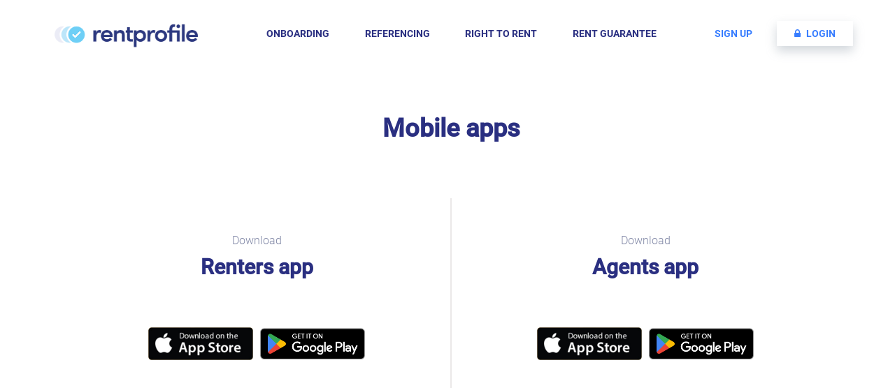

--- FILE ---
content_type: text/html; charset=utf-8
request_url: https://www.rentprofile.co/mobile-apps
body_size: 354427
content:
<!DOCTYPE html>
<html lang="en">
<head>
<meta charset='utf-8'>
  <title>RentProfile | Onboarding eSign, Tenant Checks & Landlord AML</title>
  <meta name="viewport" content="width=device-width, initial-scale=1">
  <link rel="icon" type="image/x-icon" href="/assets/favicon-ec3c2041d18a83d97e1d18da1ddd5a920900b5b01218d4c064adf8152093af4c.ico" />
  <link rel="apple-touch-icon" type="image/png" href="/assets/apple-touch-icon-precomposed-dceeca1023a8e62d13239033ecc59bfca13e4d5ce91fe3e1a8d5d35dec0582f8.png" />
  <link rel="icon" type="image/png" href="/assets/android-chrome-192x192-dceeca1023a8e62d13239033ecc59bfca13e4d5ce91fe3e1a8d5d35dec0582f8.png" size="196x196" />
  <link rel="stylesheet" href="/assets/application-a6311fc006b53b8248f3b0c7f5bcf18577bc0ce8774d97874ee8e7ebc5806a73.css" media="all" />
  <!--<script src="https://encountered-hallows-3672.herokuapp.com/faye/client.js"></script>-->
  <script src="https://services.postcodeanywhere.co.uk/js/captureplus-2.30.min.js?key=mb12-wn43-bf83-jr71"></script>
<script src="/assets/application-bc9d04f9e6263a215a00283ee47213d7008eb77d4d901c76b3673eaf722fd8c0.js"></script>
<script src="https://www.google.com/recaptcha/api.js"></script>
<script src="https://js.stripe.com/v1/"></script>
  <meta name="csrf-param" content="authenticity_token" />
<meta name="csrf-token" content="N-JRIvU4qRENdQR5AXZBi4lCLiYm2yv2x0hBFtXekWxe0M4-xNfPR0KqrGET_JJsHp6yxBFBd9p0pt8kXcs2Rg" />
<meta name="msvalidate.01" content="62DD93420AD6FFEA6E1533222B7F3B03" />
<meta http-equiv="content-language" content="en">
<meta name="format-detection" content="telephone=no">
<meta name="title" content="RentProfile | Onboarding eSign, Tenant Checks & Landlord AML">
<meta name="copyright" content="Rentprofile Group Ltd, RENTPROFILE is a registered and/or common law trademark of RentProfile Group Ltd">  
<meta name="keywords" content="RentProfile, Rent Profile, Landlord Check, Tenant Check, Tenant Referencing, Tenant Screening, Landlord Profile, Tenant Profile, Landlord Directory, Landlord Licensing, Right To Rent, AML, Proptech, eSign, Electronic Signature, Onboarding, Lettings platform, Lettings Software, Property Ownership Check, How To Check A Landlord, Land Registry">
<meta name="description" content="RentProfile develops technology for Agents, Landlords & Tenants. Tenancy Agreement eSign with Onboarding. Referencing, Right to Rent checks & AML screening.">
<link rel="canonical" href="https://www.rentprofile.co" />
<link rel="shortlink" href="https://www.rentprofile.co" />
<meta property="og:title" content="RentProfile | Onboarding eSign, Tenant Checks & Landlord AML">
<meta property="og:type" content="website" />
<meta property="og:url" content="https://www.rentprofile.co" />
<meta property="og:image" content="https://www.rentprofile.co/images/homepage.jpg" />
<meta property="og:image:url" content="https://www.rentprofile.co/images/homepage.jpg" />
<meta property="og:image:secure_url" content="https://www.rentprofile.co/images/homepage.jpg" />
<meta property="og:description" content="RentProfile develops technology for Agents, Landlords & Tenants. Tenancy Agreement eSign with Onboarding. Referencing, Right to Rent checks & AML screening.">
<meta name="twitter:card" content="summary_large_image" />
<meta name="twitter:site" content="@rentprofile" />
<meta name="twitter:site:id" content="2836582559" />
<meta name="twitter:creator" content="@rentprofile" />
<meta name="twitter:creator:id" content="2836582559" />
<meta name="twitter:url" content="https://www.rentprofile.co" />
<meta name="twitter:title" content="RentProfile | Onboarding eSign, Tenant Checks & Landlord AML" />
<meta name="twitter:description" content="RentProfile develops technology for Agents, Landlords & Tenants. Tenancy Agreement eSign with Onboarding. Referencing, Right to Rent checks & AML screening." />
<meta name="twitter:image" content="https://www.rentprofile.co/images/homepage.jpg" />
<meta name="google-site-verification" content="uAmoB5txLGqxgCbZS_LRKq3nXnCf3rGDzRTfqfflYVE" />
 <meta name="stripe-key" content="pk_live_AGInKXvwSwuCImwQMpRUIPAZ" />
<meta name="robots" content="noimageindex">
<script>
function goBack() {
    window.history.back();
}
</script>
<script defer type="text/javascript" src="https://api.pirsch.io/pirsch-extended.js" id="pirschextendedjs" data-code="gVUyy55igN7qlCGI0hRWFsbm2FaBek2p"></script>
<script>
  (function(i,s,o,g,r,a,m){i['GoogleAnalyticsObject']=r;i[r]=i[r]||function(){
  (i[r].q=i[r].q||[]).push(arguments)},i[r].l=1*new Date();a=s.createElement(o),
  m=s.getElementsByTagName(o)[0];a.async=1;a.src=g;m.parentNode.insertBefore(a,m)
  })(window,document,'script','//www.google-analytics.com/analytics.js','ga');

  ga('create', 'UA-66665233-1', 'auto');
  ga('send', 'pageview');
</script>
<script async src="https://www.googletagmanager.com/gtag/js?id=AW-845807811"></script> <script> window.dataLayer = window.dataLayer || []; function gtag(){dataLayer.push(arguments);} gtag('js', new Date()); gtag('config', 'AW-845807811'); </script>
<script>!function(){var e=window.Cohere=window.Cohere||[];if(e.invoked)console.error("Tried to load Cohere twice");else{e.invoked=!0,e.snippet="0.2",e.methods=["init","identify","stop","showCode"],e.methods.forEach(function(o){e[o]=function(){var t=Array.prototype.slice.call(arguments);t.unshift(o),e.push(t)}});var o=document.createElement("script");o.type="text/javascript",o.async=!0,o.src="https://static.cohere.so/main.js",o.crossOrigin="anonymous";var t=document.getElementsByTagName("script")[0];t.parentNode.insertBefore(o,t)}}();</script>
<script>window.Cohere.init("NcKUXZ0i5VCtDeaGKVhcOX7a");</script>
<!-- TrustBox script -->
<script type="text/javascript" src="//widget.trustpilot.com/bootstrap/v5/tp.widget.bootstrap.min.js" async></script>
<!-- End TrustBox script -->
</head>
<body class="cbp-spmenu-push">
<!--<div id="fb-root"></div>
<script>(function(d, s, id) {
  var js, fjs = d.getElementsByTagName(s)[0];
  if (d.getElementById(id)) return;
  js = d.createElement(s); js.id = id;
  js.src = "//connect.facebook.net/en_GB/sdk.js#xfbml=1&version=v2.6";
  fjs.parentNode.insertBefore(js, fjs);
}(document, 'script', 'facebook-jssdk'));</script>

<script>
  window.fbAsyncInit = function() {
    FB.init({
      appId      : '394642357543585',
      xfbml      : true,
      version    : 'v2.8'
    });
  };

  (function(d, s, id){
     var js, fjs = d.getElementsByTagName(s)[0];
     if (d.getElementById(id)) {return;}
     js = d.createElement(s); js.id = id;
     js.src = "//connect.facebook.net/en_US/sdk.js";
     fjs.parentNode.insertBefore(js, fjs);
   }(document, 'script', 'facebook-jssdk'));
</script>
-->
<div  class="">
<div id="header-section" style="max-width: 1200px; margin-left: auto; margin-right: auto;">

<style>@media only screen and (max-width:992px){#navonscrolldown{padding-bottom:0;border-bottom:none}}@media only screen and (min-width:992px){#navonscrolldown{padding-bottom:7px;border-bottom:1px solid #eee}}#navonscrolldown{width:100%;background:#fff;display:none;position:fixed;top:0;z-index:9999;margin-left:auto;margin-right:auto;max-width:1200px}</style>
<script>
$(window).scroll(function(e){
    if ($(this).scrollTop() > 15) { // choose the value you want.
        $('#navonscrolldown:hidden').show();
    } else {
        $('#navonscrolldown:visible').hide();
    }
});
</script>


  <div class="container-fluid">
    <div class="navbar-header hidden-sm hidden-xs" style="padding-left: 0px; top: 9px; position: relative; z-index: 9999;">
				<a class="navbar-brand" href="/"><img src="/images/desktoplogoforblank.png" alt="logo" height="40px"/></a>
    </div>

<header class="cd-morph-dropdown hidden-sm hidden-xs">

<i onclick="goBack()" class="fa fa-angle-left sidebackicon hidden-md hidden-lg"></i>
<a class="hidden-md hidden-lg" href="/"><i class="fa fa-angle-left sidebackicontohome hidden-md hidden-lg"></i></a>
<a class="rplogocenter hidden-md hidden-lg" href="/"><img src="/images/desktoplogoforblank.png" alt="mobile logo" class="mobilemainlogo" alt="mobile logo" /></a>

		<a href="#0" class="nav-trigger">Open Nav<span aria-hidden="true"></span></a>

		<nav class="main-nav">
			<ul class="wrap-links">
				<li class="wrap-link">
					<a style="float:left;font-family:latowebbold; font-size: 14px; color: #2A2F81; text-decoration:none;" href="/onboarding">ONBOARDING</a>
				</li>

				<li class="wrap-link">
					<a style="font-family:latowebbold; font-size: 14px; color: #2A2F81; text-decoration:none;" href="/referencing">REFERENCING</a>
				</li>

				<li class="wrap-link">
					<a style="font-family:latowebbold; font-size: 14px; color: #2A2F81; text-decoration:none;" href="/right-to-rent">RIGHT TO RENT</a>
				</li>

				<li class="wrap-link">
					<a style="font-family:latowebbold; font-size: 14px; color: #2A2F81; text-decoration:none;" href="/rent-guarantee">RENT GUARANTEE</a>
				</li>
				
					<li style="display: none;" class="has-dropdown button wrap-link" data-content="about">
						<a style="font-family:latowebbold; font-size: 14px; color: #2A2F81; text-decoration:none;" href="#0">ABOUT</a>
					</li>
			</ul>
		</nav>

		<div class="morph-dropdown-wrapper">
			<div class="dropdown-list">
				<ul style="padding-left: 0px;">

					<li id="about" class="dropdown button">
						<a href="#0" class="label">About</a>

						<div class="content">
							<ul style="list-style-type: none; padding-left: 0px;">
								<li style="width: 100%; background: #fff; padding-left: 20px; padding-right: 15px; padding-top: 20px; padding-bottom: 10px; margin-bottom: 0px;">
									<a class="dropdown-link" href="/faq" style="text-decoration: none;">
										<p class="dropdown-paragraph" style="font-size: 14px; margin-bottom: 0px; font-family: 'latoWeb';">FAQ</p>
										<p class="dropdown-paragraph" style="font-size: 14px; margin-bottom: 0px;">Find answers here</p>
									</a>
								</li>

								<li style="width: 100%; background: #fff; padding-left: 20px; padding-right: 15px; padding-top: 5px; padding-bottom: 10px; margin-bottom: 0px;">
									<a class="navhover10 dropdown-link" style="text-decoration: none;" href="/about">
										<p class="navhovertitle10 dropdown-paragraph" style="font-size: 14px; margin-bottom: 0px; font-family: 'latoWeb';">Learn about us</p>
										<p class="navhovertitle10 dropdown-paragraph" style="font-size: 14px; margin-bottom: 0px;">Our mission & how we got started</p>
									</a>
								</li>

								<li style="width: 100%; background: #fff; padding-left: 20px; padding-right: 15px; padding-top: 5px; padding-bottom: 10px; margin-bottom: 0px;">
									<a class="navhover11 dropdown-link" style="text-decoration: none;" target="_blank" href="http://blog.rentprofile.co/">
										<p class="navhovertitle11 dropdown-paragraph" style="font-size: 14px; margin-bottom: 0px; font-family: 'latoWeb';">Blog</p>
										<p class="navhovertitle11 dropdown-paragraph" style="font-size: 14px; margin-bottom: 0px;">Latest thoughts & updates</p>
									</a>
								</li>

								<li style="width: 100%; background: #fff; padding-left: 20px; padding-right: 15px; padding-top: 5px; padding-bottom: 10px; margin-bottom: 0px;">
									<a class="navhover12 dropdown-link" style="text-decoration: none;" href="/contact">
										<p class="navhovertitle12 dropdown-paragraph" style="font-size: 14px; margin-bottom: 0px; font-family: 'latoWeb';">Contact us</p>
										<p class="navhovertitle12 dropdown-paragraph" style="font-size: 14px; margin-bottom: 0px;">Ways to get in touch</p>
									</a>
								</li>

								<li style="width: 100%; background: #fff; padding-left: 20px; padding-right: 15px; padding-top: 5px; padding-bottom: 20px; margin-bottom: 0px;">
									<a class="navhover13 dropdown-link" style="text-decoration: none;" href="/contact">
										<p class="navhovertitle13 dropdown-paragraph" style="font-size: 14px; margin-bottom: 0px; font-family: 'latoWeb';">Send us feedback</p>
										<p class="navhovertitle13 dropdown-paragraph" style="font-size: 14px; margin-bottom: 0px;">How can we improve</p>
									</a>
								</li>


							</ul>
						</div>
					</li>
				</ul>

				<div class="bg-layer" aria-hidden="true"></div>
			</div> <!-- dropdown-list -->
		</div> <!-- morph-dropdown-wrapper -->
	</header>

<a class="hidden-sm hidden-xs" style="text-decoration: none;" href="/renter/login">
      <div class="nav navbar-nav navbar-right cardlarge hidden-sm hidden-xs" style="top: 30px; right: 20px; padding-left: 25px; padding-right: 25px; padding-top: 8px; padding-bottom: 8px; position: relative; z-index: 9999;">
        <p style="padding-left:0px; -webkit-font-smoothing: antialiased; -moz-osx-font-smoothing: grayscale; padding-right:0px; margin-bottom: 0px; font-family:latowebbold; font-size: 14px; color: #377DFF"><i style="margin-right:8px;" class="fa fa-lock"></i>LOGIN</p>
      </div>
	  </a>
	  
	<a class="hidden-sm hidden-xs" style="text-decoration: none;" href="/renter/signup">
	<div class="nav navbar-nav navbar-right hidden-sm hidden-xs" style="top: 30px; right: 50px; padding-left: 20px; padding-right: 20px; padding-top: 8px; padding-bottom: 8px; position: relative; z-index: 9999;">
	  <p style="padding-left:0px; -webkit-font-smoothing: antialiased; -moz-osx-font-smoothing: grayscale; padding-right:0px; margin-bottom: 0px; font-family:latowebbold; font-size: 14px; color: #377DFF">SIGN UP</p>
	</div>
	</a>
</div>

</div>

<style>a.dropdown-toggle:hover+ul.dropdown-menu,ul.dropdown-menu:hover{display:block}.dropdown-menu{margin-top:0}
.dropdown-link:hover .dropdown-paragraph{
	color: #2A2F81;
}
</style>
</div>
<div class="hidden-md hidden-lg">


<div id="mobilenav">
<style>@media only screen and (max-width:991px){.cd-morph-dropdown .dropdown-list >ul >li{margin-bottom:0;list-style-type:none;box-shadow:none;border-top:1px solid #f7f7f7;-webkit-transition:opacity .3s;transition:opacity .3s}}@media only screen and (min-width:992px){.cd-morph-dropdown .dropdown-list >ul >li{margin-bottom:3.3em;list-style-type:none;box-shadow:0 17px 50px 0 rgba(0,0,0,.19);border-top:1px solid #f7f7f7;-webkit-transition:opacity .3s;transition:opacity .3s}}.cd-morph-dropdown{position:relative;height:44px;background-color:#fff;z-index:9998}.cd-morph-dropdown::before{content:'mobile';display:none;z-index:9999}.cd-morph-dropdown .nav-trigger{position:absolute;top:0;margin-right:7px;right:0;height:44px;width:44px;overflow:hidden;text-indent:100%;white-space:nowrap;color:transparent}.cd-morph-dropdown .nav-trigger span,.cd-morph-dropdown .nav-trigger span::after,.cd-morph-dropdown .nav-trigger span::before{position:absolute;background-color:#2A2F81;height:3px;width:26px}.cd-morph-dropdown .nav-trigger span{left:50%;top:50%;bottom:auto;right:auto;-webkit-transform:translateX(-50%) translateY(-50%);-ms-transform:translateX(-50%) translateY(-50%);transform:translateX(-50%) translateY(-50%);-webkit-transition:background-color .3s;transition:background-color .3s}.cd-morph-dropdown .nav-trigger span::after,.cd-morph-dropdown .nav-trigger span::before{content:'';left:0;-webkit-transition:-webkit-transform .3s;transition:-webkit-transform .3s;transition:transform .3s;transition:transform .3s,-webkit-transform .3s}.cd-morph-dropdown .nav-trigger span::before{-webkit-transform:translateY(-9px);-ms-transform:translateY(-9px);transform:translateY(-9px)}.cd-morph-dropdown .nav-trigger span::after{-webkit-transform:translateY(9px);-ms-transform:translateY(9px);transform:translateY(9px)}.cd-morph-dropdown.nav-open .nav-trigger span{background-color:transparent}.cd-morph-dropdown.nav-open .nav-trigger span::before{-webkit-transform:rotate(45deg);-ms-transform:rotate(45deg);transform:rotate(45deg)}.cd-morph-dropdown.nav-open .nav-trigger span::after{-webkit-transform:rotate(-45deg);-ms-transform:rotate(-45deg);transform:rotate(-45deg)}.cd-morph-dropdown .main-nav{display:none}.cd-morph-dropdown .morph-dropdown-wrapper{display:none;position:absolute;top:44px;left:0;width:100%;padding:0;box-shadow:inset 0 1px 0 #e6e6e6;background-color:#fff}.cd-morph-dropdown.nav-open .morph-dropdown-wrapper{display:block}.cd-morph-dropdown .label,.cd-morph-dropdown .label:hover{display:block;font-size:22px;color:#2A2F81;margin-bottom:0;padding-top:30px;font-family:latoWeb}.cd-morph-dropdown .gallery .content li{margin-bottom:0px;}.cd-morph-dropdown .gallery .content a{display:block}.cd-morph-dropdown .gallery .content a em,.cd-morph-dropdown .gallery .content a span{display:block;line-height:1.2}.cd-morph-dropdown .gallery .content a em{padding:.4em 0 .2em;color:#1A1A1A}.cd-morph-dropdown .links .content >ul >li{margin-top:1em;list-style-type:none}.cd-morph-dropdown .btn,.cd-morph-dropdown .links-list a{display:block;margin-left:14px;font-size:2.2rem;line-height:1.6}.cd-morph-dropdown .btn:hover,.cd-morph-dropdown .links-list a:hover{color:#1A1A1A}.cd-morph-dropdown .content h2{color:#a6a6a6;text-transform:uppercase;font-weight:700;font-size:1.3rem;margin:20px 0 10px 14px}@media only screen and (min-width:992px){.cd-morph-dropdown{position:absolute;height:80px;left:0;top:13px;width:100%;padding:0;text-align:center;background-color:transparent}.cd-morph-dropdown::before{content:'desktop'}.cd-morph-dropdown .nav-trigger{display:none}.cd-morph-dropdown .main-nav{display:inline-block;right:0;position:relative}.cd-morph-dropdown .main-nav >ul >li{display:inline-block;float:left;list-style-type:none}.cd-morph-dropdown .main-nav >ul >li >a{display:block;padding:0 1.8em;height:70px;line-height:70px;color:#FFF;-webkit-font-smoothing:antialiased;-moz-osx-font-smoothing:grayscale;-webkit-transition:opacity .2s;transition:opacity .2s;list-style-type:none}.cd-morph-dropdown.is-dropdown-visible .main-nav >ul >li >a{opacity:1;list-style-type:none}.cd-morph-dropdown.is-dropdown-visible .main-nav >ul >li.active >a{opacity:1;list-style-type:none}.cd-morph-dropdown .morph-dropdown-wrapper{display:block;top:58px;width:auto;padding:0;box-shadow:none;background-color:transparent;-webkit-transform:translateZ(0);transform:translateZ(0);will-change:transform;-webkit-transform:translateY(20px);-ms-transform:translateY(20px);transform:translateY(20px);-webkit-transition:-webkit-transform .3s;transition:-webkit-transform .3s;transition:transform .3s;transition:transform .3s,-webkit-transform .3s}.cd-morph-dropdown.is-dropdown-visible .morph-dropdown-wrapper{-webkit-transform:translateY(0);-ms-transform:translateY(0);transform:translateY(0)} .cd-morph-dropdown .dropdown-list{position:absolute;top:0;left:0;visibility:hidden;-webkit-transform:translateZ(0);transform:translateZ(0);will-change:transform,width,height;-webkit-transition:visibility .3s;transition:visibility .3s;box-shadow:0 10px 20px rgba(0,0,0,.08)}.no-csstransitions .cd-morph-dropdown .dropdown-list{display:none}.cd-morph-dropdown .dropdown-list::before{content:'';position:absolute;bottom:100%;left:50%;right:auto;-webkit-transform:translateX(-50%);-ms-transform:translateX(-50%);transform:translateX(-50%);height:0;width:0;border:8px solid transparent;border-bottom-color:#f8f8f8;opacity:0;-webkit-transition:opacity .3s;transition:opacity .3s}.cd-morph-dropdown .dropdown-list >ul{position:relative;z-index:1;height:100%;width:100%;overflow:hidden;list-style-type:none}.cd-morph-dropdown.is-dropdown-visible .dropdown-list{visibility:visible;-webkit-transition:width .3s,height .3s,-webkit-transform .3s;transition:width .3s,height .3s,-webkit-transform .3s;transition:transform .3s,width .3s,height .3s;transition:transform .3s,width .3s,height .3s,-webkit-transform .3s}.cd-morph-dropdown.is-dropdown-visible .dropdown-list::before{opacity:1}.cd-morph-dropdown .dropdown{position:absolute;left:0;top:0;opacity:0;visibility:hidden;width:100%;-webkit-transition:opacity .3s,visibility .3s;transition:opacity .3s,visibility .3s}.cd-morph-dropdown .dropdown.active{opacity:1;visibility:visible}.cd-morph-dropdown .dropdown.move-left .content{-webkit-transform:translateX(-100px);-ms-transform:translateX(-100px);transform:translateX(-100px)}.cd-morph-dropdown .dropdown.move-right .content{-webkit-transform:translateX(100px);-ms-transform:translateX(100px);transform:translateX(100px)}.cd-morph-dropdown .label{display:none}.has-dropdown a{font-size:17px;font-family:latoWeb;text-decoration:none}.wrap-links:hover .wrap-link:hover {opacity: 1;}.wrap-links:hover .wrap-link:not(:hover) {opacity: 0.7;}.cd-morph-dropdown .content{padding:2.2em 1.8em;-webkit-transition:-webkit-transform .3s;transition:-webkit-transform .3s;transition:transform .3s;transition:transform .3s,-webkit-transform .3s;text-align:left}.cd-morph-dropdown .content >ul >li{width:48%;float:left;margin-right:4%;margin-top:0;list-style-type:none}.cd-morph-dropdown .content >ul >li:nth-of-type(2n){margin-right:0}.cd-morph-dropdown .gallery .content{width:420px;padding:0}.cd-morph-dropdown .gallery .content li{margin-bottom:1.8em}.cd-morph-dropdown .links .content >ul >li{margin-top:0;list-style-type:none}.cd-morph-dropdown .button .content,.cd-morph-dropdown .links .content{width:280px;padding:0}.cd-morph-dropdown .links-list a{font-size:1.6rem;margin-left:0}.cd-morph-dropdown .btn{display:block;width:100%;height:60px;margin:1.5em 0 0;text-align:center;color:#FFF;line-height:60px;background:#DB6356;-webkit-font-smoothing:antialiased;-moz-osx-font-smoothing:grayscale}.cd-morph-dropdown .btn:hover{background:#1A1A1A;color:#FFF}.cd-morph-dropdown .content h2{text-transform:none;font-weight:400;color:#1A1A1A;margin:0 0 .6em}.cd-morph-dropdown .bg-layer{position:absolute;top:0;left:0;height:1px;width:1px;background:#FFF;opacity:0;-webkit-transition:opacity .3s;transition:opacity .3s;-webkit-transform-origin:top left;-ms-transform-origin:top left;transform-origin:top left;-webkit-transform:translateZ(0);transform:translateZ(0);will-change:transform;-webkit-backface-visibility:hidden;backface-visibility:hidden}.cd-morph-dropdown.is-dropdown-visible .bg-layer{opacity:1;-webkit-transition:opacity .3s,-webkit-transform .3s;transition:opacity .3s,-webkit-transform .3s;transition:transform .3s,opacity .3s;transition:transform .3s,opacity .3s,-webkit-transform .3s}}.cd-morph-dropdown .gallery .content a span{font-size:1.4rem;color:#2A2F81}.navhover:hover+.cd-morph-dropdown .gallery .content a span{color:red!important}.cd-main-content{min-height:100vh;background-color:#548c7e}@media only screen and (min-width:992px){.cd-main-content{padding-top:80px}}
</style>
<script>
jQuery(document).ready(function($){
	function morphDropdown( element ) {
		this.element = element;
		this.mainNavigation = this.element.find('.main-nav');
		this.mainNavigationItems = this.mainNavigation.find('.has-dropdown');
		this.dropdownList = this.element.find('.dropdown-list');
		this.dropdownWrappers = this.dropdownList.find('.dropdown');
		this.dropdownItems = this.dropdownList.find('.content');
		this.dropdownBg = this.dropdownList.find('.bg-layer');
		this.mq = this.checkMq();
		this.bindEvents();
	}

	morphDropdown.prototype.checkMq = function() {
		//check screen size
		var self = this;
		return window.getComputedStyle(self.element.get(0), '::before').getPropertyValue('content').replace(/'/g, "").replace(/"/g, "").split(', ');
	};

	morphDropdown.prototype.bindEvents = function() {
		var self = this;
		//hover over an item in the main navigation
		this.mainNavigationItems.mouseenter(function(event){
			//hover over one of the nav items -> show dropdown
			self.showDropdown($(this));
		}).mouseleave(function(){
			setTimeout(function(){
				//if not hovering over a nav item or a dropdown -> hide dropdown
				if( self.mainNavigation.find('.has-dropdown:hover').length == 0 && self.element.find('.dropdown-list:hover').length == 0 ) self.hideDropdown();
			}, 50);
		});

		//hover over the dropdown
		this.dropdownList.mouseleave(function(){
			setTimeout(function(){
				//if not hovering over a dropdown or a nav item -> hide dropdown
				(self.mainNavigation.find('.has-dropdown:hover').length == 0 && self.element.find('.dropdown-list:hover').length == 0 ) && self.hideDropdown();
			}, 50);
		});

		//click on an item in the main navigation -> open a dropdown on a touch device
		this.mainNavigationItems.on('touchstart', function(event){
			var selectedDropdown = self.dropdownList.find('#'+$(this).data('content'));
			if( !self.element.hasClass('is-dropdown-visible') || !selectedDropdown.hasClass('active') ) {
				event.preventDefault();
				self.showDropdown($(this));
			}
		});

		//on small screens, open navigation clicking on the menu icon
		this.element.on('click', '.nav-trigger', function(event){
			event.preventDefault();
			self.element.toggleClass('nav-open');
		});
	};

	morphDropdown.prototype.showDropdown = function(item) {
		this.mq = this.checkMq();
		if( this.mq == 'desktop') {
			var self = this;
			var selectedDropdown = this.dropdownList.find('#'+item.data('content')),
				selectedDropdownHeight = selectedDropdown.innerHeight(),
				selectedDropdownWidth = selectedDropdown.children('.content').innerWidth(),
				selectedDropdownLeft = item.offset().left + item.innerWidth()/2 - selectedDropdownWidth/2;

			//update dropdown position and size
			this.updateDropdown(selectedDropdown, parseInt(selectedDropdownHeight), selectedDropdownWidth, parseInt(selectedDropdownLeft));
			//add active class to the proper dropdown item
			this.element.find('.active').removeClass('active');
			selectedDropdown.addClass('active').removeClass('move-left move-right').prevAll().addClass('move-left').end().nextAll().addClass('move-right');
			item.addClass('active');
			//show the dropdown wrapper if not visible yet
			if( !this.element.hasClass('is-dropdown-visible') ) {
				setTimeout(function(){
					self.element.addClass('is-dropdown-visible');
				}, 10);
			}
		}
	};

	morphDropdown.prototype.updateDropdown = function(dropdownItem, height, width, left) {
		this.dropdownList.css({
		    '-moz-transform': 'translateX(' + left + 'px)',
		    '-webkit-transform': 'translateX(' + left + 'px)',
			'-ms-transform': 'translateX(' + left + 'px)',
			'-o-transform': 'translateX(' + left + 'px)',
			'transform': 'translateX(' + left + 'px)',
			'width': width+'px',
			'height': height+'px'
		});

		this.dropdownBg.css({
			'-moz-transform': 'scaleX(' + width + ') scaleY(' + height + ')',
		    '-webkit-transform': 'scaleX(' + width + ') scaleY(' + height + ')',
			'-ms-transform': 'scaleX(' + width + ') scaleY(' + height + ')',
			'-o-transform': 'scaleX(' + width + ') scaleY(' + height + ')',
			'transform': 'scaleX(' + width + ') scaleY(' + height + ')'
		});
	};

	morphDropdown.prototype.hideDropdown = function() {
		this.mq = this.checkMq();
		if( this.mq == 'desktop') {
			this.element.removeClass('is-dropdown-visible').find('.active').removeClass('active').end().find('.move-left').removeClass('move-left').end().find('.move-right').removeClass('move-right');
		}
	};

	morphDropdown.prototype.resetDropdown = function() {
		this.mq = this.checkMq();
		if( this.mq == 'mobile') {
			this.dropdownList.removeAttr('style');
		}
	};

	var morphDropdowns = [];
	if( $('.cd-morph-dropdown').length > 0 ) {
		$('.cd-morph-dropdown').each(function(){
			//create a morphDropdown object for each .cd-morph-dropdown
			morphDropdowns.push(new morphDropdown($(this)));
		});

		var resizing = false;

		//on resize, reset dropdown style property
		updateDropdownPosition();
		$(window).on('resize', function(){
			if( !resizing ) {
				resizing =  true;
				(!window.requestAnimationFrame) ? setTimeout(updateDropdownPosition, 300) : window.requestAnimationFrame(updateDropdownPosition);
			}
		});

		function updateDropdownPosition() {
			morphDropdowns.forEach(function(element){
				element.resetDropdown();
			});

			resizing = false;
		};
	}
});
</script>

  <div class="container-fluid" style="padding: 0px;">
    <div class="navbar-header hidden-sm hidden-xs" style="padding-left: 0px; top: 9px; position: relative; z-index: 9999;">
      <a class="navbar-brand" href="/"><img src="/images/desktoplogo.png" alt="logo" height="40px"/></a>
    </div>

<header class="cd-morph-dropdown">

<i onclick="goBack()" class="fa fa-angle-left sidebackicon hidden-md hidden-lg"></i>
<a class="hidden-md hidden-lg" href="/"><i class="fa fa-angle-left sidebackicontohome hidden-md hidden-lg"></i></a>
<a class="rplogocenter hidden-md hidden-lg" href="/"><img src="/images/desktoplogoforblank.png" alt="mobile logo" class="mobilemainlogo" alt="mobile logo" /></a>

<style>.hidemenu{display: none;}</style>
<div class="hidemenu" style="background: white ;width: 30px;height: 30px;position: relative;float: right;right: 14px;top: -17px;z-index: 9999;
}"></div>

		<a href="#0" class="nav-trigger">Open Nav<span aria-hidden="true"></span></a>

<style>@media only screen and (max-width:991px){.cd-morph-dropdown .dropdown-list >ul >li{border-top:none}.cd-morph-dropdown .morph-dropdown-wrapper{box-shadow:none}}</style>

		<div class="morph-dropdown-wrapper" style="padding-left: 15px; padding-right: 15px; height: calc(100vh - 44px);}">
			<div class="dropdown-list">
				<ul style="padding-left: 0px;">
					<li id="renters" class="dropdown gallery">

						<div class="content">
<a class="hidden-sm hidden-xs" style="text-decoration: none;" href="/renter/login">
<div class="nav navbar-nav navbar-right hidden-sm hidden-xs" style="top: 22px; padding-left: 20px; padding-right: 20px; padding-top: 20px; padding-bottom: 20px; position: relative; z-index: 9999;">
        <p style="padding-left:0px; -webkit-font-smoothing: antialiased; -moz-osx-font-smoothing: grayscale; font-family: 'latoWeb'; padding-right:0px; margin-bottom: 0px; color: #fff; font-size: 17px;"><i style="margin-right:10px;" class="fa fa-lock"></i>Login</p>
      </div>
</a>





<div class="col-sm-12 col-xs-12">
<div class="footerlargermobiles">

<div class="col-xs-12">
<ul style="padding-left: 0px; padding-top: 10px; padding-bottom: 20px; margin-bottom: 0;">
<li style="text-align: center; display: block; padding-bottom: 15px; vertical-align: middle; font-family: 'latoWeb';"><a href="/renter/signup" style="text-decoration: none; color:#377DFF"><div class="cardlarge" style="padding-left: 25px;
padding-right: 25px; padding-top: 8px; padding-bottom: 8px; text-decoration: none; font-family: 'latoWeb'; margin-left: auto; margin-right: auto; position: relative; font-size: 14px; font-family: latowebbold;">RENTER SIGNUP</div></a></li>
<li style="margin-bottom:25px; text-align: center; display: block; padding-bottom: 15px; vertical-align: middle; font-family: 'latoWeb';"><a href="/agent/signup" style="text-decoration: none; color:#377DFF"><div class="cardlarge" style="padding-left: 25px;
padding-right: 25px; padding-top: 8px; padding-bottom: 8px; text-decoration: none; font-family: 'latoWeb'; margin-left: auto; margin-right: auto; position: relative; font-size: 14px; font-family: latowebbold;">AGENT SIGNUP</div></a></li>
<li style="margin-bottom:25px; text-align: center; display: block; padding-bottom: 15px; vertical-align: middle; font-family: 'latoWeb';"><a href="/renter/login" style="text-decoration: none; color:#377DFF"><div class="cardlarge" style="padding-left: 25px;
padding-right: 25px; padding-top: 8px; padding-bottom: 8px; text-decoration: none; font-family: 'latoWeb'; margin-left: auto; margin-right: auto; position: relative; font-size: 14px; font-family: latowebbold;"><i class="fa fa-lock" aria-hidden="true" style="margin-right:8px;"></i>LOGIN</div></a></li>
<li style="margin-bottom:15px;text-align: center; display: block; padding-bottom: 10px; color: #2E3380; vertical-align: middle;"><a style="color:#2A2F81; font-size: 14px; font-family: latowebbold; text-decoration:none;" href="/onboarding">ONBOARDING</a></li>
<li style="margin-bottom:15px;text-align: center; display: block; padding-bottom: 10px; color: #2E3380; vertical-align: middle;"><a style="color:#2A2F81; font-size: 14px; font-family: latowebbold; text-decoration:none;" href="/referencing">REFERENCING</a></li>
<li style="margin-bottom:15px;text-align: center; display: block; padding-bottom: 10px; color: #2E3380; vertical-align: middle;"><a style="color:#2A2F81; font-size: 14px; font-family: latowebbold; text-decoration:none;" href="/right-to-rent">RIGHT TO RENT</a></li>
<li style="margin-bottom:15px;text-align: center; display: block; padding-bottom: 10px; color: #2E3380; vertical-align: middle;"><a style="color:#2A2F81; font-size: 14px; font-family: latowebbold; text-decoration:none;" href="/rent-guarantee">RENT GUARANTEE</a></li>
<li style="display: none; margin-bottom:15px;text-align: center; display: block; padding-bottom: 10px; color: #7F86A5; vertical-align: middle;"><a style="color:#7F86A5; font-size: 14px; font-family: latowebbold; text-decoration:none;" href="/about">ABOUT</a></li>
<li style="margin-bottom:15px;text-align: center; display: block; padding-bottom: 10px; color: #7F86A5; vertical-align: middle;"><a style="color:#7F86A5; font-size: 14px; font-family: latowebbold; text-decoration:none;" href="/contact">CONTACT US</a></li>
<li style="margin-bottom:15px;text-align: center; display: block; padding-bottom: 10px; color: #7F86A5; vertical-align: middle;"><a style="color:#7F86A5; font-size: 14px; font-family: latowebbold; text-decoration:none;" href="https://blog.rentprofile.co">BLOG</a></li>
</ul>
</div>

</div>

<div class="footersmallermobiles">

<div class="col-xs-12">
<ul style="padding-left: 0px; padding-top: 10px; padding-bottom: 20px; margin-bottom: 0;">
<li style="text-align: center; display: block; padding-bottom: 15px; vertical-align: middle; font-family: 'latoWeb';"><a href="/renter/signup" style="text-decoration: none; color:#377DFF"><div class="cardlarge" style="padding-left: 25px;
padding-right: 25px; padding-top: 8px; padding-bottom: 8px; text-decoration: none; font-family: 'latoWeb'; margin-left: auto; margin-right: auto; position: relative; font-size: 14px; font-family: latowebbold;">RENTER SIGNUP</div></a></li>
<li style="margin-bottom:25px; text-align: center; display: block; padding-bottom: 15px; vertical-align: middle; font-family: 'latoWeb';"><a href="/agent/signup" style="text-decoration: none; color:#377DFF"><div class="cardlarge" style="padding-left: 25px;
padding-right: 25px; padding-top: 8px; padding-bottom: 8px; text-decoration: none; font-family: 'latoWeb'; margin-left: auto; margin-right: auto; position: relative; font-size: 14px; font-family: latowebbold;">AGENT SIGNUP</div></a></li>
<li style="margin-bottom:25px; text-align: center; display: block; padding-bottom: 15px; vertical-align: middle; font-family: 'latoWeb';"><a href="/renter/login" style="text-decoration: none; color:#377DFF"><div class="cardlarge" style="padding-left: 25px;
padding-right: 25px; padding-top: 8px; padding-bottom: 8px; text-decoration: none; font-family: 'latoWeb'; margin-left: auto; margin-right: auto; position: relative; font-size: 14px; font-family: latowebbold;"><i class="fa fa-lock" aria-hidden="true" style="margin-right:8px;"></i>LOGIN</div></a></li>
<li style="margin-bottom:15px;text-align: center; display: block; padding-bottom: 10px; color: #2E3380; vertical-align: middle;"><a style="color:#2A2F81; font-size: 14px; font-family: latowebbold; text-decoration:none;" href="/onboarding">ONBOARDING</a></li>
<li style="margin-bottom:15px;text-align: center; display: block; padding-bottom: 10px; color: #2E3380; vertical-align: middle;"><a style="color:#2A2F81; font-size: 14px; font-family: latowebbold; text-decoration:none;" href="/referencing">REFERENCING</a></li>
<li style="margin-bottom:15px;text-align: center; display: block; padding-bottom: 10px; color: #2E3380; vertical-align: middle;"><a style="color:#2A2F81; font-size: 14px; font-family: latowebbold; text-decoration:none;" href="/right-to-rent">RIGHT TO RENT</a></li>
<li style="margin-bottom:15px;text-align: center; display: block; padding-bottom: 10px; color: #2E3380; vertical-align: middle;"><a style="color:#2A2F81; font-size: 14px; font-family: latowebbold; text-decoration:none;" href="/rent-guarantee">RENT GUARANTEE</a></li>
<li style="display: none; margin-bottom:15px;text-align: center; display: block; padding-bottom: 10px; color: #7F86A5; vertical-align: middle;"><a style="color:#7F86A5; font-size: 14px; font-family: latowebbold; text-decoration:none;" href="/about">ABOUT</a></li>
<li style="margin-bottom:15px;text-align: center; display: block; padding-bottom: 10px; color: #7F86A5; vertical-align: middle;"><a style="color:#7F86A5; font-size: 14px; font-family: latowebbold; text-decoration:none;" href="/contact">CONTACT US</a></li>
<li style="margin-bottom:15px;text-align: center; display: block; padding-bottom: 10px; color: #7F86A5; vertical-align: middle;"><a style="color:#7F86A5; font-size: 14px; font-family: latowebbold; text-decoration:none;" href="https://blog.rentprofile.co">BLOG</a></li>
</ul>
</div>
</div>


				<div class="bg-layer" aria-hidden="true"></div>
			</div> <!-- dropdown-list -->
		</div> <!-- morph-dropdown-wrapper -->

	</header>

  </div>

</div>
<div style="height:44px;"></div>
</div>
<div>

<style>
.rpcontenttitle {font-size: 22px;}

.position-center {
    position: relative;
    margin: 0 auto;
}

h1, h2, h3, h4, h5 {
    color: #2A2F81;
}

p {
    color: #7F86A5;
}

.apps-content {
    margin-top:70px;
}

.icons {
    margin-top:40px;
    margin-bottom:100px;
    display:flex;
    justify-content:center;
    align-items:center;
}

.icon {
    min-width: 150px;
    max-width: 250px;
    height:auto;
}

.icon.left {
    margin-right:5px;
}

.icon.right {
    margin-left:5px;
}

.renters {
    border-right:1px solid rgb(235, 232, 232);
}

.agents {
    border-left:1px solid rgb(235, 232, 232);
}

#child-of-main {
    margin-top:80px;
    padding-left: 0px;
    padding-right: 0px;
}

@media only screen and (max-width: 991px) {
    #child-of-main {
        margin-top:10px;
    }

    h1 {
        font-size: 30px;
    }

    h2 {
        font-size: 26px;
    }
}

@media only screen and (max-width: 767px) {
    .apps-content {
        margin-top:0;
    }

    .renters {
        border:none;
        border-bottom: 1px solid rgb(235, 232, 232);
    }

    .agents {
        border:none;
        border-top: 1px solid rgb(235, 232, 232);
    }

    .icons {
        flex-direction:column;
    }

    .icon.left {
        margin:5px 0;
    }

    .icon.right {
        margin:5px 0;
    }
}

</style>


<div class="maincontainer">
    <div class="col-md-12 lgtopspacing rpcontentholder" id="child-of-main">
        <!--
        <script src="//lightwidget.com/widgets/lightwidget.js"></script><iframe src="//lightwidget.com/widgets/66260b105e9f5b88b6481fb8567b9f38.html" scrolling="no" allowtransparency="true" class="lightwidget-widget" style="width: 100%; border: 0; overflow: hidden;"></iframe>
        -->
        <div class="col-md-12" style="margin: 0 auto; max-width: 800px; ">
            <div class="container">
                <div class="row">
                    <div class="col-md-12">
                        <h1 class="text-center font-weight-bold">Mobile apps</h1>
                        <!--
                        <div class="div-main-subtitle">
                            <p id="main-subtitle">RentProfile streamlines and automates the set-up and management of new tenancies, making it easier for agents, landlords and tenants to transact with each other digitally.</p>
                        </div>
                        -->
                    </div>
                </div>
                <div class="row apps-content">
                    <div class="col-md-12">
                        <div class="col-xs-12 col-sm-6 text-center renters">
                            <p style="margin-top:50px;">Download</p>
                            <h2 class="font-weight-bold" style="margin-top:0; margin-bottom:70px;">Renters app</h2>
                            <div class="icons">
                                <a href="https://apps.apple.com/gb/app/rentprofile/id1440145684" target="_blank"><img src="/images/app-store-badge.png" class="icon left" alt="googlestore_renters"></a>
                                <a href="https://play.google.com/store/apps/details?id=co.rentprofile" target="_blank"><img src="/images/google-play-badge.png" class="icon right" alt="applestore_renters"></a>
                            </div>
                        </div>
                        <div class="col-xs-12 col-sm-6 text-center agents">
                            <p style="margin-top:50px;">Download</p>
                            <h2 class="font-weight-bold" style="margin-top:0; margin-bottom:70px;">Agents app</h2>
                            <div class="icons">
                                <a href="https://apps.apple.com/gb/app/rentprofile-agents/id1419860281" target="_blank"><img src="/images/app-store-badge.png" class="icon left" alt="googlestore_agents"></a>
                                <a href="https://play.google.com/store/apps/details?id=com.rentprofileagents" target="_blank"><img src="/images/google-play-badge.png" class="icon right" alt="applestore_agents"></a>
                            </div>
                        </div>
                    </div>
                </div>
            </div> 
        </div>
    </div>
</div>

<div class="ipadfooter">
<div class="col-md-12 footermargin" style="width: 100vw; position: relative; background: #3a3f4b;">
<div class="footeralignment" style="text-align: center; max-width: 1200px; margin-left: auto;margin-right: auto;">
<footer style="background: #3a3f4b; padding-top: 20px; padding-bottom: 20px;" class="col-md-12">

<div class="hidden-sm hidden-md hidden-lg" style="margin-bottom: 40px; margin-top: 20px;">


<div class="footerlargermobiles">

<div class="col-xs-6" style="padding-left: 0px; padding-right: 10px;">
<ul style="padding-left: 0px; padding-top: 0px; padding-bottom: 20px; margin-bottom: 0;">
<li style="text-align: center; display: block; padding-bottom: 20px; font-size: 18px; color: #ccc; vertical-align: middle; font-family: 'latoWeb';">Partners</li><li style="text-align: center; display: block; padding-bottom: 10px;  font-size: 16px; color: #fff; vertical-align: middle;"><a style="color:#fff; font-family: 'latoWeb';" href="/api">API</a></li><hr style="border-color:#ccc; margin-top: 0px; margin-bottom: 10px; width: 135px; margin-left: auto; margin-right: auto; position: relative;"><li style="text-align: center; display: block; padding-bottom: 10px; font-size: 16px; color: #fff; vertical-align: middle;"><a style="color:#fff; font-family: 'latoWeb';" href="/contact">Contact us</a></li></ul>
</div>

<div class="col-xs-6" style="padding-right: 0px; padding-left: 10px;">
<ul style="padding-left: 0px; padding-top: 0px; padding-bottom: 20px; margin-bottom: 0;">
<li style="text-align: center; display: block; padding-bottom: 20px; font-size: 18px; color: #ccc; vertical-align: middle; font-family: 'latoWeb';">Agents</li><li style="text-align: center; display: block; padding-bottom: 10px;  font-size: 16px; color: #fff; vertical-align: middle;"><a style="color:#fff; font-family: 'latoWeb';" href="/onboarding">Onboarding</a></li><hr style="border-color:#ccc; margin-top: 0px; margin-bottom: 10px; width: 135px; margin-left: auto; margin-right: auto; position: relative;"><li style="text-align: center; display: block; padding-bottom: 10px;  font-size: 16px; color: #fff; vertical-align: middle;"><a style="color:#fff; font-family: 'latoWeb';" href="/referencing">Tenant Referencing</a></li><hr style="border-color:#ccc; margin-top: 0px; margin-bottom: 10px; width: 135px; margin-left: auto; margin-right: auto; position: relative;"><li style="text-align: center; display: block; padding-bottom: 10px; font-size: 16px; color: #fff; vertical-align: middle;"><a style="color:#fff; font-family: 'latoWeb';" href="/rent-guarantee">Rent Guarantee</a></li><hr style="border-color:#ccc; margin-top: 0px; margin-bottom: 10px; width: 135px; margin-left: auto; margin-right: auto; position: relative;"><li style="text-align: center; display: block; padding-bottom: 10px; font-size: 16px; color: #fff; vertical-align: middle;"><a style="color:#fff; font-family: 'latoWeb';" href="/right-to-rent">Right to Rent</a></li><hr style="border-color:#ccc; margin-top: 0px; margin-bottom: 10px; width: 135px; margin-left: auto; margin-right: auto; position: relative;"><!--<li style="text-align: center; display: block; padding-bottom: 10px; font-size: 16px; color: #fff; vertical-align: middle;"><a style="color:#fff; font-family: 'latoWeb';" href="/deposit-replacement">Deposit Replacement</a></li><hr style="border-color:#ccc; margin-top: 0px; margin-bottom: 10px; width: 135px; margin-left: auto; margin-right: auto; position: relative;">--><li style="text-align: center; display: block; padding-bottom: 10px; font-size: 16px; color: #fff; vertical-align: middle;"><a style="color:#fff; font-family: 'latoWeb';" href="/landlord-aml">Landlord AML</a></li><!--<hr style="border-color:#ccc; margin-top: 0px; margin-bottom: 10px; width: 135px; margin-left: auto; margin-right: auto; position: relative;">--><!--<li style="text-align: center; display: block; padding-bottom: 10px; font-size: 16px; color: #fff; vertical-align: middle;"><a style="color:#fff; font-family: 'latoWeb';" target="_blank" href="https://blog.rentprofile.co/ebook-guide-to-supporting-agents-during-covid-19">COVID-19 Handbook</a></li>-->
<!--<li style="text-align: center; display: block; padding-bottom: 10px; font-size: 16px; color: #fff; vertical-align: middle;"><a style="color:#fff; font-family: 'latoWeb';" target="_blank" href="/legislation">Key Legislation</a><span class="newgreen" style="margin-left:5px; color:white; background: #40C0F1;">updated</span></li>--></ul>
</div>

<div class="col-xs-6" style="padding-left: 0px; padding-right: 10px; margin-bottom: 20px;">
<ul style="padding-left: 0px; padding-top: 0px; padding-bottom: 20px; margin-bottom: 0;">
<li style="text-align: center; display: block; padding-bottom: 20px; font-size: 18px; color: #ccc; vertical-align: middle; font-family: 'latoWeb';">Landlords</li><li style="text-align: center; display: block; padding-bottom: 10px; font-size: 16px; color: #fff; vertical-align: middle;"><a style="color:#fff; font-family: 'latoWeb';" href="/tenant-checks">Tenant Referencing</a></li><hr style="border-color:#ccc; margin-top: 0px; margin-bottom: 10px; width: 135px; margin-left: auto; margin-right: auto; position: relative;"><li style="text-align: center; display: block; padding-bottom: 10px; font-size: 16px; color: #fff; vertical-align: middle;"><a style="color:#fff; font-family: 'latoWeb';" href="/rent-guarantee">Rent Guarantee</a></li><hr style="border-color:#ccc; margin-top: 0px; margin-bottom: 10px; width: 135px; margin-left: auto; margin-right: auto; position: relative;"><li style="text-align: center; display: block; padding-bottom: 10px;  font-size: 16px; color: #fff; vertical-align: middle;"><a style="color:#fff; font-family: 'latoWeb';" href="/landlords">Landlord Profile</a></li></ul>
</div>

<div class="col-xs-6" style="padding-right: 0px; padding-left: 10px;">
<ul style="padding-left: 0px; padding-top: 0px; padding-bottom: 20px; margin-bottom: 0;">
<li style="text-align: center; display: block; padding-bottom: 20px; font-size: 18px; color: #ccc; vertical-align: middle; font-family: 'latoWeb';">Renters</li><li style="text-align: center; display: block; padding-bottom: 10px;  font-size: 16px; color: #fff; vertical-align: middle;"><a style="color:#fff; font-family: 'latoWeb';" href="/renter/login">Complete an application</a></li><hr style="border-color:#ccc; margin-top: 0px; margin-bottom: 10px; width: 135px; margin-left: auto; margin-right: auto; position: relative;"><li style="text-align: center; display: block; padding-bottom: 10px;  font-size: 16px; color: #fff; vertical-align: middle;"><a style="color:#fff; font-family: 'latoWeb';" href="/landlord-checks">Landlord checks</a></li><!--<hr style="border-color:#ccc; margin-top: 0px; margin-bottom: 10px; width: 135px; margin-left: auto; margin-right: auto; position: relative;"><li style="text-align: center; display: block; padding-bottom: 10px;  font-size: 16px; color: #fff; vertical-align: middle;"><a style="color:#fff; font-family: 'latoWeb';" href="/renters">Tenant Profile</a></li>-->
<!--<li style="text-align: left; display: block; padding-bottom: 10px; font-size: 16px; color: #eee; vertical-align: middle; font-family: 'latoWeb';">Agents</li><li style="text-align: center; display: block; font-size: 14px; color: #eee; vertical-align: middle;"><a style="color:#eee" href="/invite/landlord">Agents - register for early access</a></li>--></ul>
</div>

<div class="col-xs-6" style="padding-right: 0px; padding-left: 10px; margin-bottom: 20px;"></div>
<div class="row"></div>
<ul style="text-align: center; padding-top: 0px; margin-top:0px; padding-bottom: 0px; margin-bottom: 0px;">
<li style="margin-bottom:5px; text-align: center; display: block; font-size: 15px; font-family: 'latoWeb'; color: #eee; vertical-align: middle;"><span class="reverse">oc.eliforptner@troppus</span></li>

<li style="margin-bottom:5px; text-align: center; display: block; font-size: 15px; font-family: 'latoWeb'; color: #eee; vertical-align: middle;"><span class="reverse">oc.eliforptner@selas</span></li>
<li style="margin-bottom:30px; text-align: center; display: block; font-size: 15px; font-family: 'latoWeb'; color: #eee; vertical-align: middle;">0203 905 1118</li>
</ul>

<ul style="padding-left: 0px; padding-top: 0px; padding-bottom: 10px; margin-bottom: 0;"><li style="display: inline-block; width: 100%; text-align: center; font-size: 15px; font-family: 'latoWeb'; color: #eee; vertical-align: middle;"><a style="color:#eee; font-size: 15px; font-family: 'latoWeb';" href="/about">About</a><span style="color:#ccc; padding-left: 8px; padding-right: 8px;">/</span><a style="color:#eee; font-size: 15px; font-family: 'latoWeb';" href="/faq">FAQ</a><span style="color:#ccc; padding-left: 8px; padding-right: 8px;">/</span><a style="color:#eee; font-size: 15px; font-family: 'latoWeb';" href="http://blog.rentprofile.co/">Blog</a><span style="color:#ccc; padding-left: 8px; padding-right: 8px;">/</span><a style="color:#eee; font-size: 15px; font-family: 'latoWeb';" href="/contact">Feedback</a><span style="color:#ccc; padding-left: 8px; padding-right: 8px;">/</span><a style="color:#eee; font-size: 15px; font-family: 'latoWeb';" href="/jobs">Jobs</a></li></ul>

<a href="/mobile-apps" target="_blank"><img src="/images/app-store-badge.png" style="width:126px; margin-top:30px; margin-right:10px;" alt="googlestore_renters"></a><a href="/mobile-apps" target="_blank"><img src="/images/google-play-badge.png" style="width:126px; margin-top:30px;" alt="applestore_renters"></a>

</div>

<div class="footersmallermobiles">

<div class="col-xs-12" style="padding-left: 10px; padding-right: 10px;">
<ul style="padding-left: 0px; padding-top: 0px; padding-bottom: 20px; margin-bottom: 0;">
<li style="text-align: center; display: block; padding-bottom: 20px; font-size: 18px; color: #ccc; vertical-align: middle; font-family: 'latoWeb';">Partners</li><li style="text-align: center; display: block; padding-bottom: 10px;  font-size: 16px; color: #fff; vertical-align: middle;"><a style="color:#fff; font-family: 'latoWeb';" href="/api">API</a></li><hr style="border-color:#ccc; margin-top: 0px; margin-bottom: 10px; width: 135px; margin-left: auto; margin-right: auto; position: relative;"><li style="text-align: center; display: block; padding-bottom: 10px; font-size: 16px; color: #fff; vertical-align: middle;"><a style="color:#fff; font-family: 'latoWeb';" href="/contact">Contact us</a></li></ul>
</div>

<div class="col-xs-12" style="padding-left: 10px; padding-right: 10px;">
<ul style="padding-left: 0px; padding-top: 0px; padding-bottom: 20px; margin-bottom: 0;">
<li style="text-align: center; display: block; padding-bottom: 20px; font-size: 18px; color: #ccc; vertical-align: middle; font-family: 'latoWeb';">Agents</li><li style="text-align: center; display: block; padding-bottom: 10px;  font-size: 16px; color: #fff; vertical-align: middle;"><a style="color:#fff; font-family: 'latoWeb';" href="/onboarding">Onboarding</a></li><hr style="border-color:#ccc; margin-top: 0px; margin-bottom: 10px; width: 135px; margin-left: auto; margin-right: auto; position: relative;"><li style="text-align: center; display: block; padding-bottom: 10px;  font-size: 16px; color: #fff; vertical-align: middle;"><a style="color:#fff; font-family: 'latoWeb';" href="/referencing">Tenant Referencing</a></li><hr style="border-color:#ccc; margin-top: 0px; margin-bottom: 10px; width: 135px; margin-left: auto; margin-right: auto; position: relative;"><li style="text-align: center; display: block; padding-bottom: 10px; font-size: 16px; color: #fff; vertical-align: middle;"><a style="color:#fff; font-family: 'latoWeb';" href="/rent-guarantee">Rent Guarantee</a></li><hr style="border-color:#ccc; margin-top: 0px; margin-bottom: 10px; width: 135px; margin-left: auto; margin-right: auto; position: relative;">
<li style="text-align: center; display: block; padding-bottom: 10px; font-size: 16px; color: #fff; vertical-align: middle;"><a style="color:#fff; font-family: 'latoWeb';" href="/right-to-rent">Right to Rent</a></li><hr style="border-color:#ccc; margin-top: 0px; margin-bottom: 10px; width: 135px; margin-left: auto; margin-right: auto; position: relative;"><!--<li style="text-align: center; display: block; padding-bottom: 10px; font-size: 16px; color: #fff; vertical-align: middle;"><a style="color:#fff; font-family: 'latoWeb';" href="/deposit-replacement">Deposit Replacement</a></li><hr style="border-color:#ccc; margin-top: 0px; margin-bottom: 10px; width: 135px; margin-left: auto; margin-right: auto; position: relative;">--><li style="text-align: center; display: block; padding-bottom: 10px; font-size: 16px; color: #fff; vertical-align: middle;"><a style="color:#fff; font-family: 'latoWeb';" href="/landlord-aml">Landlord AML</a></li><hr style="border-color:#ccc; margin-top: 0px; margin-bottom: 10px; width: 135px; margin-left: auto; margin-right: auto; position: relative;"><!-- <li style="text-align: center; display: block; padding-bottom: 10px; font-size: 16px; color: #fff; vertical-align: middle;"><a style="color:#fff; font-family: 'latoWeb';" target="_blank" href="https://blog.rentprofile.co/ebook-guide-to-supporting-agents-during-covid-19">COVID-19 Handbook</a></li>--><!--<li style="text-align: center; display: block; padding-bottom: 10px; font-size: 16px; color: #fff; vertical-align: middle;"><a style="color:#fff; font-family: 'latoWeb';" target="_blank" href="/legislation">Key Legislation</a><span class="newgreen" style="margin-left:5px; color:white; background: #40C0F1;">updated</span></li>--></ul>
</div>

<div class="col-xs-12" style="padding-left: 10px; padding-right: 10px;">
<ul style="padding-left: 0px; padding-top: 0px; padding-bottom: 20px; margin-bottom: 0;">
<li style="text-align: center; display: block; padding-bottom: 20px; font-size: 18px; color: #ccc; vertical-align: middle; font-family: 'latoWeb';">Landlords</li><li style="text-align: center; display: block; padding-bottom: 10px; font-size: 16px; color: #fff; vertical-align: middle;"><a style="color:#fff; font-family: 'latoWeb';" href="/tenant-checks">Tenant Referencing</a></li><hr style="border-color:#ccc; margin-top: 0px; margin-bottom: 10px; width: 135px; margin-left: auto; margin-right: auto; position: relative;"><li style="text-align: center; display: block; padding-bottom: 10px; font-size: 16px; color: #fff; vertical-align: middle;"><a style="color:#fff; font-family: 'latoWeb';" href="/rent-guarantee">Rent Guarantee</a></li><hr style="border-color:#ccc; margin-top: 0px; margin-bottom: 10px; width: 135px; margin-left: auto; margin-right: auto; position: relative;"><li style="text-align: center; display: block; padding-bottom: 10px;  font-size: 16px; color: #fff; vertical-align: middle;"><a style="color:#fff; font-family: 'latoWeb';" href="/landlords">Landlord Profile</a></li></ul>
</div>

<div class="col-xs-12" style="padding-left: 10px; padding-right: 10px;">
<ul style="padding-left: 0px; padding-top: 0px; padding-bottom: 20px; margin-bottom: 0;">
<li style="text-align: center; display: block; padding-bottom: 20px; font-size: 18px; color: #ccc; vertical-align: middle; font-family: 'latoWeb';">Renters</li><li style="text-align: center; display: block; padding-bottom: 10px;  font-size: 16px; color: #fff; vertical-align: middle;"><a style="color:#fff; font-family: 'latoWeb';" href="/renter/login">Complete an application</a></li><hr style="border-color:#ccc; margin-top: 0px; margin-bottom: 10px; width: 135px; margin-left: auto; margin-right: auto; position: relative;"><li style="text-align: center; display: block; padding-bottom: 10px;  font-size: 16px; color: #fff; vertical-align: middle;"><a style="color:#fff; font-family: 'latoWeb';" href="/landlord-checks">Landlord checks</a></li><hr style="border-color:#ccc; margin-top: 0px; margin-bottom: 10px; width: 135px; margin-left: auto; margin-right: auto; position: relative;"><!--<li style="text-align: center; display: block; padding-bottom: 10px;  font-size: 16px; color: #fff; vertical-align: middle;"><a style="color:#fff; font-family: 'latoWeb';" href="/renters">Tenant Profile</a></li>-->
<!--<li style="text-align: left; display: block; padding-bottom: 10px; font-size: 16px; color: #eee; vertical-align: middle; font-family: 'latoWeb';">Agents</li><li style="text-align: center; display: block; font-size: 14px; color: #eee; vertical-align: middle;"><a style="color:#eee" href="/invite/landlord">Agents - register for early access</a></li>--></ul>
</div>

<div class="col-xs-6" style="padding-right: 0px; padding-left: 10px; margin-bottom: 20px;"></div>

<ul style="padding-left: 0px; padding-top: 0px; padding-bottom: 10px; margin-bottom: 0;"><li style="display: inline-block; width: 100%; text-align: center; font-size: 15px; font-family: 'latoWeb'; color: #eee; vertical-align: middle;"><a style="color:#eee; font-size: 15px; font-family: 'latoWeb';" href="/about">About</a><span style="color:#ccc; padding-left: 5px; padding-right: 5px;">/</span><a style="color:#eee; font-size: 15px; font-family: 'latoWeb';" href="/faq">FAQ</a><span style="color:#ccc; padding-left: 5px; padding-right: 5px;">/</span><a style="color:#eee; font-size: 15px; font-family: 'latoWeb';" href="http://blog.rentprofile.co/">Blog</a><span style="color:#ccc; padding-left: 5px; padding-right: 5px;">/</span><a style="color:#eee; font-size: 15px; font-family: 'latoWeb';" href="/contact">Feedback</a><span style="color:#ccc; padding-left: 5px; padding-right: 5px;">/</span><a style="color:#eee; font-size: 15px; font-family: 'latoWeb';" href="/jobs">Jobs</a></li></ul>

<a href="/mobile-apps" target="_blank"><img src="/images/app-store-badge.png" style="width:126px; margin-top:30px; margin-right:10px;" alt="googlestore_renters"></a><a href="/mobile-apps" target="_blank"><img src="/images/google-play-badge.png" style="width:126px; margin-top:30px;" alt="applestore_renters"></a>

</div>


</div>

<div class="hidden-xs">

<p style="color: #eee; text-align: center;"><span style="font-family:'latoWeb';">As featured by:</span></p>
<p style="text-align: center; margin-bottom: 50px;"><img src="[data-uri]" style="display: inline-block; padding-left: 25px; padding-right: 25px; max-height: 35px;" alt="bbc" /><img src="[data-uri]" style="display: inline-block; padding-left: 25px; padding-right: 25px; max-height: 35px;" alt="dailymail" /><img src="[data-uri]" style="display: inline-block; padding-left: 25px; padding-right: 25px; max-height: 33px;" alt="the guardian" /><img src="[data-uri]" style="display: inline-block; padding-left: 25px; padding-right: 25px; max-height: 35px;" alt="yahoo finance" /><img src="[data-uri]" style="display: inline-block; padding-left: 25px; padding-right: 25px; max-height: 35px;" alt="which" /></p>
<style>span.reverse { unicode-bidi: bidi-override; direction: rtl;}</style>

<div class="col-xs-12 col-sm-3 col-md-3 col-lg-3">
<ul style="padding-left: 0px; padding-top: 20px; padding-bottom: 20px; margin-bottom: 0; text-align: left">
<a href="/"><img src="/images/desktoplogo.png" alt="logo" height="30px" style="margin-bottom: 30px;"/></a>

<!--
<li style="display: block;"><a target="_blank" href="https://www.trustpilot.com/review/rentprofile.co"><img src="/images/trustpilot.png" style="display: inline-block; margin-bottom: 20px; top: 5px; position: relative; width: 163px;" alt="trustpilot logo" /></a></li>
<li style="display: block;"><a target="_blank" href="https://www.trustpilot.com/review/rentprofile.co"><img src="/images/trustpilotscore5.png" style="display: inline-block; margin-bottom: 10px; width: 163px;" alt="trustpilot score 5" /></a></li>
<li style="display: block; position: relative; margin-bottom: 19px; text-align: left; font-size: 13px; color: #eee; width: 100%; font-family: 'latoWeblight';"><a style="color: #fff;" target="_blank" href="https://www.trustpilot.com/review/rentprofile.co">See our reviews on Trustpilot</a></li>
-->

<li style="margin-bottom:5px; text-align: left; display: block; font-size: 14px; color: #eee; vertical-align: middle;"><span class="reverse">oc.eliforptner@troppus</span></li>


<li style="margin-bottom:5px; text-align: left; display: block; font-size: 14px; color: #eee; vertical-align: middle;"><span class="reverse">oc.eliforptner@selas</span></li>
<li style="margin-bottom:30px; text-align: left; display: block; font-size: 14px; color: #eee; vertical-align: middle;">0203 905 1118</li>

<li style="text-align: left; display: block; padding-bottom: 10px; font-size: 14px; color: #eee; vertical-align: middle;"><a style="color:#eee" href="/about">About</a><span style="padding-left:8px; padding-right:8px;">/</span><a style="color:#eee" href="/faq">FAQ</a><span style="padding-left:8px; padding-right:8px;">/</span><a style="color:#eee" href="http://blog.rentprofile.co/">Blog</a></li><li style="text-align: left; display: block; padding-bottom: 10px; font-size: 14px; color: #eee; vertical-align: middle;"><a style="color:#eee" href="/contact">Feedback</a><span style="padding-left:8px; padding-right:8px;">/</span><a style="color:#eee" href="/jobs">Jobs</a></li>
</ul>
<a href="/mobile-apps" target="_blank"><img src="/images/app-store-badge.png" style="width:126px; margin-top:20px; float:left; margin-right:10px;" alt="googlestore_renters"></a><a href="/mobile-apps" target="_blank"><img src="/images/google-play-badge.png" style="width:126px; margin-top:20px; float:left;" alt="applestore_renters"></a>
</div>


<div class="col-xs-12 col-sm-2 col-md-2 col-lg-2">
<ul style="padding-left: 0px; padding-top: 20px; padding-bottom: 20px; margin-bottom: 0;">
<li style="text-align: left; display: block; padding-bottom: 10px; font-size: 16px; color: #eee; vertical-align: middle; font-family: 'latoWeb';">Partners</li><li style="text-align: left; display: block; padding-bottom: 10px;  font-size: 14px; color: #eee; vertical-align: middle;"><a style="color:#eee" href="/api">API</a></li><li style="text-align: left; display: block; padding-bottom: 10px; font-size: 14px; color: #eee; vertical-align: middle;"><a style="color:#eee" href="/contact">Contact us</a></li></ul>
</div>

<div class="col-xs-12 col-sm-2 col-md-2 col-lg-2">
<ul style="padding-left: 0px; padding-top: 20px; padding-bottom: 20px; margin-bottom: 0;">
<li style="text-align: left; display: block; padding-bottom: 10px; font-size: 16px; color: #eee; vertical-align: middle; font-family: 'latoWeb';">Agents</li><li style="text-align: left; display: block; padding-bottom: 10px;  font-size: 14px; color: #eee; vertical-align: middle;"><a style="color:#eee" href="/onboarding">Onboarding</a><li style="text-align: left; display: block; padding-bottom: 10px;  font-size: 14px; color: #eee; vertical-align: middle;"><a style="color:#eee" href="/referencing">Tenant Referencing</a></li><li style="text-align: left; display: block; padding-bottom: 10px;  font-size: 14px; color: #eee; vertical-align: middle;"><a style="color:#eee" href="/rent-guarantee">Rent Guarantee</a></li><li style="text-align: left; display: block; padding-bottom: 10px;  font-size: 14px; color: #eee; vertical-align: middle;"><a style="color:#eee" href="/right-to-rent">Right to Rent</a></li><!--<li style="text-align: left; display: block; padding-bottom: 10px;  font-size: 14px; color: #eee; vertical-align: middle;"><a style="color:#eee" href="/deposit-replacement">Deposit Replacement</a></li>--><li style="text-align: left; display: block; padding-bottom: 10px;  font-size: 14px; color: #eee; vertical-align: middle;"><a style="color:#eee" href="/landlord-aml">Landlord AML</a></li><!--<li style="text-align: left; display: block; padding-bottom: 10px;  font-size: 14px; color: #eee; vertical-align: middle;"><a style="color:#eee" target="_blank" href="https://blog.rentprofile.co/ebook-guide-to-supporting-agents-during-covid-19">COVID-19 Handbook</a></li>--><!--<li style="text-align: left; display: block; padding-bottom: 10px;  font-size: 14px; color: #eee; vertical-align: middle;"><a style="color:#eee" target="_blank" href="/legislation">Key Legislation</a><span class="newgreen" style="margin-left:5px; color:white; background: #40C0F1;">updated</span></li>--></ul>
</div>

<div class="col-xs-12 col-sm-2 col-md-2 col-lg-2">
<ul style="padding-left: 0px; padding-top: 20px; padding-bottom: 20px; margin-bottom: 0;">
<li style="text-align: left; display: block; padding-bottom: 10px; font-size: 16px; color: #eee; vertical-align: middle; font-family: 'latoWeb';">Landlords</li><li style="text-align: left; display: block; padding-bottom: 10px; font-size: 14px; color: #eee; vertical-align: middle;"><a style="color:#eee" href="/tenant-checks">Tenant Referencing</a></li><li style="text-align: left; display: block; padding-bottom: 10px;  font-size: 14px; color: #eee; vertical-align: middle;"><a style="color:#eee" href="/rent-guarantee">Rent Guarantee</a></li><li style="text-align: left; display: block; padding-bottom: 10px;  font-size: 14px; color: #eee; vertical-align: middle;"><a style="color:#eee" href="/landlords">Landlord Profile</a></li></ul>
</div>

<div class="col-xs-12 col-sm-3 col-md-3 col-lg-3">
<ul style="padding-left: 0px; padding-top: 20px; padding-bottom: 20px; margin-bottom: 15px;">
<li style="text-align: left; display: block; padding-bottom: 10px; font-size: 16px; color: #eee; vertical-align: middle; font-family: 'latoWeb';">Renters</li><li style="text-align: left; display: block; padding-bottom: 10px;  font-size: 14px; color: #eee; vertical-align: middle;"><a style="color:#eee" href="/renter/login">Complete an application</a></li><li style="text-align: left; display: block; padding-bottom: 10px;  font-size: 14px; color: #eee; vertical-align: middle;"><a style="color:#eee" href="/landlord-checks">Landlord checks</a></li><!--<li style="text-align: left; display: block;  padding-bottom: 20px; font-size: 14px; color: #eee; vertical-align: middle;"><a style="color:#eee" href="/renters">Tenant Profile</a></li>--></ul>
</div>

</div>



<style>
.smpositioning {line-height: 38px;}
</style>
<div class="hidden-sm hidden-md hidden-lg">
<p><img src="/images/desktoplogo.png" alt="logo" height="30px"/>
<!--<a style="color:#999;" target="_blank" href="http://www.facebook.com/rentprofile"><span class="fa-stack fa-lg">
  <i class="smpositioning fa fa-circle fa-stack-2x"></i>
  <i class="fa fa-facebook fa-stack-1x fa-inverse"></i>
</span></a>
<a style="color:#999;" target="_blank" href="http://twitter.com/rentprofile"><span class="fa-stack fa-lg">
  <i class="smpositioning fa fa-circle fa-stack-2x"></i>
  <i class="fa fa-twitter fa-stack-1x fa-inverse"></i>
</span></a>
-->
</p>
</div>

<!--
<div class="hidden-xs">
<p><a style="color:#999;" target="_blank" href="http://www.facebook.com/rentprofile"><span class="fa-stack fa-lg">
  <i class="smpositioning fa fa-circle fa-stack-2x"></i>
  <i class="fa fa-facebook fa-stack-1x fa-inverse"></i>
</span></a>
<a style="color:#999;" target="_blank" href="http://twitter.com/rentprofile"><span class="fa-stack fa-lg">
  <i class="smpositioning fa fa-circle fa-stack-2x"></i>
  <i class="fa fa-twitter fa-stack-1x fa-inverse"></i>
</span></a></p>
</div>
-->

<br>
<style>
@media only screen and (min-width:766px){
	#tp-for-md {
		display: flex; 
		justify-content: center; 
		align-items: center; 
		position: relative; 
		left: -200px;
	}
}
@media only screen and (min-width:911px){
	#tp-for-md {
		top: 150px;
	}
}
@media only screen and (max-width:765px){
	#tp-para{
		left:10px;
		display:flex;
		justify-content:center;
	}
	#tp-para-2{
		display:none;
	}
}
@media only screen and (min-width:912px) {
	#tp-para-2 {
        display:none;
    }
}
@media screen and (max-width:911px) and (min-width:767px) {
	#tp-para {
        display:none;
    }
	#tp-for-md{
		top:170px;
	}
}
</style>
<div id="tp-for-md">
<p id="tp-para" class="trustpilot-widget" data-locale="en-GB" data-template-id="53aa8807dec7e10d38f59f32" data-businessunit-id="574aea890000ff00058d84ba" data-style-height="110px" data-style-width="170px" data-theme="dark" style="margin-bottom:0px;">
	<a href="https://uk.trustpilot.com/review/rentprofile.co" target="_blank" rel="noopener">Trustpilot</a>
</p>
<p id="tp-para-2" class="trustpilot-widget" data-locale="en-GB" data-template-id="53aa8807dec7e10d38f59f32" data-businessunit-id="574aea890000ff00058d84ba" data-style-height="110px" data-style-width="110px" data-theme="dark" style="margin-bottom:0px;margin-left:140px;top:15px;">
	<a href="https://uk.trustpilot.com/review/rentprofile.co" target="_blank" rel="noopener">Trustpilot</a>
</p>
<!--<p>
	<a tagret="_blank" href="https://www.livingwage.org.uk/become-a-living-wage-employer"><img style="width: 120px;"  id="lv-img" src="/images/lw_logo.png" class="" alt="livingwage_image"></a>
</p>-->
</div>
<ul style="padding-left: 0px; padding-top: 10px; padding-bottom: 10px; margin-bottom: 0;"><li style="display: inline-block; width: 100%; text-align: center; font-size: 12px; color: #eee; vertical-align: middle;">&copy; 2025 Rentprofile Group Ltd<br><a style="color:#eee;" href="/terms">Terms&nbsp&&nbspConditions</a> <span style="color:#eee">|</span> <a style="color:#eee;" href="/privacy">Privacy&nbspPolicy</a> <span style="color:#eee">|</span> <a style="color:#eee" href="/cookie">Cookie&nbspPolicy</a> <span style="color:#eee">|</span> <a style="color:#eee" target="_blank" href="https://rentprofile.statuspage.io/">Status</a></li></ul>
<p style="color: #999999;"><a href="https://ico.org.uk/" target="ico"><img src="[data-uri]" style="vertical-align: inherit; top: 0px; position: relative;" height="11px" alt="ico logo" /></a> <span style="font-size: 12px;color: #eee;">Registration number: ZA124413</span></p>
<br>
</footer>
</div>
</div>
</div>


<div class="desktopfooter">
<div class="col-md-12 hidden-xs hidden-sm footermargin" style="width: 100vw; position: relative; background: #3a3f4b;">
<div class="footeralignment" style="text-align: center; max-width: 1200px; margin-left: auto;margin-right: auto;">
<footer style="background: #3a3f4b; padding-top: 0px; padding-bottom: 20px;" class="col-md-12">
<div style="max-width: 1200px; margin-left: auto;margin-right: auto;">
	<div class="hpcontentalignmentleftsubscribe">
<!- subscribe to maillist ->
<!-- <style type="text/css">
.mc-field-group{padding:0px;margin-left:auto;margin-right:auto;text-align:center}#mc_embed_signup ::-webkit-input-placeholder{color:#b1b1b1}#mc_embed_signup ::-moz-placeholder{color:#b1b1b1}div.mce_inline_error{background:none!important;font-family:helvetica,arial;color:orange!important;font-weight:400!important;font-size:18px}#mc_embed_signup div#mce-responses{float:none;top:-1.4em;padding:0em;overflow:hidden;width:100%;margin:0;clear:both}#mc_embed_signup div.response{margin:0;padding:1em .5em .5em 0;font-weight:700;float:left;top:-1.5em;z-index:1;width:80%}#mc_embed_signup #mce-error-response{display:none;color:orange;width:100%;font-family:helvetica,arial;font-weight:400;text-align:center;margin-left:auto;margin-right:auto;position:relative;margin-top:30px; margin-bottom:-30px; font-size:18px}#mc_embed_signup #mce-success-response{display:none;color:#449d44;width:100%;font-family:helvetica,arial;font-weight:400;text-align:center;margin-left:auto;margin-right:auto;position:relative;margin-top:30px;font-size:18px}#mc_embed_signup label.error{display:block;float:none;width:auto;margin-left:1.05em;text-align:left;padding:.5em 0}#mc_embed_signup #num-subscribers{font-size:1.1em}#mc_embed_signup #num-subscribers span{padding:.5em;border:1px solid #ccc;margin-right:.5em;font-weight:700}#mc_embed_signup {margin-top: -3px !important;}#mc_embed_signup_scroll {margin-top: 0px !important;}#mce-EMAIL {width: 100%;}
@media only screen and (min-width: 992px) {
#mc_embed_signup {max-width: 370px; margin-left: auto; margin-right: auto; text-align: center;}
#mce-EMAIL {width: 242px;}
}
@media only screen and (min-width: 768px) {
#mc_embed_signup {max-width: 370px; margin-left: auto; margin-right: auto; text-align: center;}
#mce-EMAIL {width: 242px;}
}
@media only screen and (max-width: 767px) {
#mc-embedded-subscribe {width: 100%;}
}
</style>
-->


<p style="color: #eee; padding-left: 23px; margin-bottom: 50px;"><span style="font-family:'latoWeb'; padding-right: 25px;">As featured by:</span>
<img src="[data-uri]" style="display: inline-block; padding-left: 25px; padding-right: 25px; max-height: 33px;" alt="bbc" /><img src="[data-uri]" style="display: inline-block; padding-left: 25px; padding-right: 25px; max-height: 33px;" alt="dailymail" /><img src="[data-uri]" style="display: inline-block; padding-left: 25px; padding-right: 25px; max-height: 35px;" alt="the guardian" /><img src="[data-uri]" style="display: inline-block; padding-left: 25px; padding-right: 25px; max-height: 35px;" alt="yahoo finance" /><img src="[data-uri]" style="display: inline-block; padding-left: 25px; padding-right: 25px; max-height: 35px;" alt="which" /></p>

<style>span.reverse { unicode-bidi: bidi-override; direction: rtl;}</style>

<div class="col-xs-12 col-sm-3 col-md-3 col-lg-3">
<ul style="padding-left: 0px; padding-top: 20px; padding-bottom: 20px; margin-bottom: 0; text-align: left">
<a href="/"><img src="/images/desktoplogo.png" alt="logo" height="30px" style="margin-bottom: 30px;"/></a>
<!--
<li style="display: block;"><a target="_blank" href="https://www.trustpilot.com/review/rentprofile.co"><img src="/images/trustpilot.png" style="display: inline-block; margin-bottom: 20px; top: 5px; position: relative; width: 163px;" alt="trustpilot logo" /></a></li>
<li style="display: block;"><a target="_blank" href="https://www.trustpilot.com/review/rentprofile.co"><img src="/images/trustpilotscore5.png" style="display: inline-block; margin-bottom: 10px; width: 163px;" alt="trustpilot score 5" /></a></li>
<li style="display: block; position: relative; margin-bottom: 24px; text-align: left; font-size: 13px; color: #eee; width: 100%; font-family: 'latoWeblight';"><a style="color: #fff;" target="_blank" href="https://www.trustpilot.com/review/rentprofile.co">See our reviews on Trustpilot</a></li>
-->

<li style="margin-bottom:5px; text-align: left; display: block; font-size: 14px; color: #eee; vertical-align: middle;"><span class="reverse">oc.eliforptner@troppus</span></li>

<li style="margin-bottom:5px; text-align: left; display: block; font-size: 14px; color: #eee; vertical-align: middle;"><span class="reverse">oc.eliforptner@selas</span></li>
<li style="margin-bottom:30px; text-align: left; display: block; font-size: 14px; color: #eee; vertical-align: middle;">0203 905 1118</li>

<li style="text-align: left; display: block; padding-bottom: 10px; font-size: 14px; color: #eee; vertical-align: middle;"><a style="color:#eee" href="/about">About</a><span style="padding-left:8px; padding-right:8px;">/</span><a style="color:#eee" href="/faq">FAQ</a><span style="padding-left:8px; padding-right:8px;">/</span><a style="color:#eee" href="http://blog.rentprofile.co/">Blog</a></li><li style="text-align: left; display: block; padding-bottom: 10px; font-size: 14px; color: #eee; vertical-align: middle;"><a style="color:#eee" href="/contact">Feedback</a><span style="padding-left:8px; padding-right:8px;">/</span><a style="color:#eee" href="/jobs">Jobs</a></li>
</ul>
<a href="/mobile-apps" target="_blank"><img src="/images/app-store-badge.png" style="width:126px; margin-top:20px; float:left; margin-right:10px;" alt="googlestore_renters"></a><a href="/mobile-apps" target="_blank"><img src="/images/google-play-badge.png" style="width:126px; margin-top:20px; float:left;" alt="applestore_renters"></a>
</div>


<div class="col-xs-12 col-sm-2 col-md-2 col-lg-2">
<ul style="padding-left: 0px; padding-top: 20px; padding-bottom: 20px; margin-bottom: 0;">
<li style="text-align: left; display: block; padding-bottom: 10px; font-size: 16px; color: #eee; vertical-align: middle; font-family: 'latoWeb';">Partners</li><li style="text-align: left; display: block; padding-bottom: 10px;  font-size: 14px; color: #eee; vertical-align: middle;"><a style="color:#eee" href="/api">API</a></li><li style="text-align: left; display: block; padding-bottom: 10px; font-size: 14px; color: #eee; vertical-align: middle;"><a style="color:#eee" href="/contact">Contact us</a></li></ul>
</div>

<div class="col-xs-12 col-sm-2 col-md-2 col-lg-2">
<ul style="padding-left: 0px; padding-top: 20px; padding-bottom: 20px; margin-bottom: 0;">
<li style="text-align: left; display: block; padding-bottom: 10px; font-size: 16px; color: #eee; vertical-align: middle; font-family: 'latoWeb';">Agents</li><li style="text-align: left; display: block; padding-bottom: 10px;  font-size: 14px; color: #eee; vertical-align: middle;"><a style="color:#eee" href="/onboarding">Onboarding</a></li><li style="text-align: left; display: block; padding-bottom: 10px;  font-size: 14px; color: #eee; vertical-align: middle;"><a style="color:#eee" href="/referencing">Tenant Referencing</a></li><li style="text-align: left; display: block; padding-bottom: 10px;  font-size: 14px; color: #eee; vertical-align: middle;"><a style="color:#eee" href="/rent-guarantee">Rent Guarantee</a></li><li style="text-align: left; display: block; padding-bottom: 10px;  font-size: 14px; color: #eee; vertical-align: middle;"><a style="color:#eee" href="/right-to-rent">Right to Rent</a></li><!--<li style="text-align: left; display: block; padding-bottom: 10px;  font-size: 14px; color: #eee; vertical-align: middle;"><a style="color:#eee" href="/deposit-replacement">Deposit Replacement</a></li>--><li style="text-align: left; display: block; padding-bottom: 10px;  font-size: 14px; color: #eee; vertical-align: middle;"><a style="color:#eee" href="/landlord-aml">Landlord AML</a></li><!--<li style="text-align: left; display: block; padding-bottom: 10px;  font-size: 14px; color: #eee; vertical-align: middle;"><a style="color:#eee" target="_blank" href="https://blog.rentprofile.co/ebook-guide-to-supporting-agents-during-covid-19">COVID-19 Handbook</a></li>--><!--<li style="text-align: left; display: block; padding-bottom: 10px;  font-size: 14px; color: #eee; vertical-align: middle;"><a style="color:#eee" target="_blank" href="/legislation">Key Legislation</a><span class="newgreen" style="margin-left:5px; color:white; background: #40C0F1;">updated</span></li>--></ul>
</div>

<div class="col-xs-12 col-sm-2 col-md-2 col-lg-2">
<ul style="padding-left: 0px; padding-top: 20px; padding-bottom: 20px; margin-bottom: 0;">
<li style="text-align: left; display: block; padding-bottom: 10px; font-size: 16px; color: #eee; vertical-align: middle; font-family: 'latoWeb';">Landlords</li><li style="text-align: left; display: block; padding-bottom: 10px; font-size: 14px; color: #eee; vertical-align: middle;"><a style="color:#eee" href="/tenant-checks">Tenant Referencing</a></li><li style="text-align: left; display: block; padding-bottom: 10px;  font-size: 14px; color: #eee; vertical-align: middle;"><a style="color:#eee" href="https://www.alanboswell.com/landlord-insurance/rent-guarantee/?utm_source=2820&utm_medium=web&utm_campaign=lettings&utm_content=RentProfile">Rent Guarantee</a></li><li style="text-align: left; display: block; padding-bottom: 10px;  font-size: 14px; color: #eee; vertical-align: middle;"><a style="color:#eee" href="/landlords">Landlord Profile</a></li></ul>
</div>


<div class="col-xs-12 col-sm-3 col-md-3 col-lg-3">
<ul style="padding-left: 0px; padding-top: 20px; padding-bottom: 20px; margin-bottom: 140px;">
<li style="text-align: left; display: block; padding-bottom: 10px; font-size: 16px; color: #eee; vertical-align: middle; font-family: 'latoWeb';">Renters</li><li style="text-align: left; display: block; padding-bottom: 10px;  font-size: 14px; color: #eee; vertical-align: middle;"><a style="color:#eee" href="/renter/login">Complete an application</a></li><li style="text-align: left; display: block; padding-bottom: 10px;  font-size: 14px; color: #eee; vertical-align: middle;"><a style="color:#eee" href="/landlord-checks">Landlord checks</a></li><!--<li style="text-align: left; display: block;  padding-bottom: 20px; font-size: 14px; color: #eee; vertical-align: middle;"><a style="color:#eee" href="/renters">Tenant Profile</a></li>--></ul>
</div>


<div style="text-align: left; float: left; position: relative; top: 44px;">
<ul style="padding-left: 15px; padding-top: 0px; padding-bottom: 20px; margin-bottom: 0;"><li style="display: inline-block; width: 100%; text-align: center; font-size: 12px; color: #eee; vertical-align: middle;"><!--<div style="position: relative; top:1px; padding-right: 18px;" class="fb-like" data-href="https://www.facebook.com/rentprofile" data-layout="button_count" data-action="like" data-show-faces="false" data-share="true"></div><a style="color:#00acee; font-size: 23px;
    position: relative;
    top: 3px;
    padding-right: 15px; padding-left: 0px;" target="_blank" href="http://twitter.com/rentprofile"><i class="fa fa-twitter"></i></a>-->&copy; 2025 Rentprofile Group Ltd &nbsp&nbsp&nbsp&nbsp&nbsp&nbsp<a style="color:#eee; padding-right: 15px;" href="/terms">Terms&nbsp&&nbspConditions</a><a style="color:#eee; padding-right: 15px;" href="/privacy">Privacy&nbspPolicy</a><a style="color:#eee;padding-right: 15px;" href="/cookie">Cookie&nbspPolicy</a><a style="color:#eee" target="_blank" href="https://rentprofile.statuspage.io/">Status</a></li>
	</ul>
</div>
<br>

<div style="text-align: right; margin-top:250px;">
<p style="padding-top: 46px; padding-bottom: 50px; margin-bottom: 0px; color: #999999;"><a href="https://ico.org.uk/" target="ico"><img src="[data-uri]" style="vertical-align: inherit; top: 0px; position: relative;" height="11px" alt="ico logo" /></a> <span style="padding-right:30px;font-size: 12px;color: #eee;">Registration number: ZA124413</span>
<!-- TrustBox widget - Mini --><!--
<style>
	#tp-footer {
		position: absolute !important;
	}
</style>
<div id="tp-footer" class="trustpilot-widget" data-locale="en-GB" data-template-id="53aa8807dec7e10d38f59f32" data-businessunit-id="574aea890000ff00058d84ba" data-style-height="150px" data-style-width="170px" data-theme="dark" style="top: 280px;right: 20px;float:right;">
  <a href="https://uk.trustpilot.com/review/rentprofile.co" target="_blank" rel="noopener">Trustpilot</a>
</div>
<script>
	$( document ).ready(function(){
		$("#tp-footer").css({position: "absolute"});
	})
</script>
--><!-- End TrustBox widget -->
<!--<a tagret="_blank" href="https://www.livingwage.org.uk/become-a-living-wage-employer"><img style="position: absolute;top: 260px;right: 10px;width: 120px;" src="/images/lw_logo.png" class="" alt="livingwage_image"></a>--></p>

</div>
</footer>
</div>
</div>
</div>
</div>
</div>

<!--
<script type="text/javascript">
(function(w,d){
  w.HelpCrunch=function(){w.HelpCrunch.q.push(arguments)};w.HelpCrunch.q=[];
  function r(){var s=document.createElement('script');s.async=1;s.type='text/javascript';s.src='https://widget.helpcrunch.com/';(d.body||d.head).appendChild(s);}
  if(w.attachEvent){w.attachEvent('onload',r)}}
})(window, document)
</script>


<script type="text/javascript">
(function(w,d){
  w.HelpCrunch=function(){w.HelpCrunch.q.push(arguments)};w.HelpCrunch.q=[];
  function r(){var s=document.createElement('script');s.async=1;s.type='text/javascript';s.src='https://widget.helpcrunch.com/';(d.body||d.head).appendChild(s);}
  if(w.attachEvent){w.attachEvent('onload',r)}else{w.addEventListener('load',r,false)}
})(window, document)
</script>


<script type="text/javascript">
  HelpCrunch('init', 'rentprofile', {
    applicationId: 1649,
    applicationSecret: '/Vn2XwaLbkWF/cyIhbR58Y3TjDMWp5ZBfOeKWS86qEdiCXqrQ+0w8o51Li9B0sUMzuDUzQXfUgNDxAaSMQFyWA=='
  });

  HelpCrunch('showChatWidget');
</script>
-->
</body>
</html>


--- FILE ---
content_type: text/plain
request_url: https://www.google-analytics.com/j/collect?v=1&_v=j102&a=561820378&t=pageview&_s=1&dl=https%3A%2F%2Fwww.rentprofile.co%2Fmobile-apps&ul=en-us%40posix&dt=RentProfile%20%7C%20Onboarding%20eSign%2C%20Tenant%20Checks%20%26%20Landlord%20AML&sr=1280x720&vp=1280x720&_u=IEBAAEABAAAAACAAI~&jid=1859866967&gjid=1445419058&cid=544096273.1766238878&tid=UA-66665233-1&_gid=1813082665.1766238878&_r=1&_slc=1&z=397075010
body_size: -451
content:
2,cG-F43KYFY2GZ